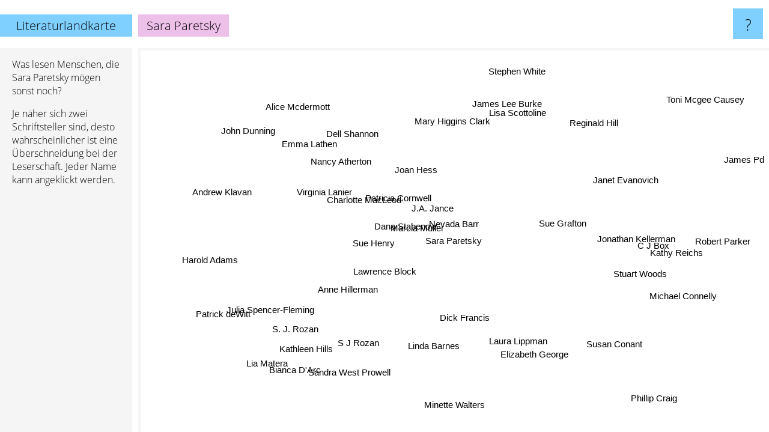

--- FILE ---
content_type: text/html; charset=UTF-8
request_url: https://www.literaturlandkarte.de/sara+paretsky
body_size: 5696
content:
<!doctype html>
<html>
<head>
 <meta name="viewport" content="width=device-width, initial-scale=1">
 <meta property="og:image" content="https://www.literaturlandkarte.de/elements/objects/og_logo.png">
 <link rel="stylesheet" href="/elements/objects/styles_7_1.css">
 <title>Sara Paretsky auf der Literaturlandkarte</title>
 <style>.project, .the_title {display: inline-block; font-size: 20px; top: 24px}</style><style>@media (max-width: 500px) { .the_title {display: none; } }</style>
</head>

<body>

<table class=universe>
 <tr class=heaven>
  <td class=headline>

<table style="width: 100%;"><tr><td>
   <a class=project href="/">Literaturlandkarte</a><span id=the_title class=the_title>Sara Paretsky</span>
</td><td style="text-align: right">
   <a class=questionmark href="/info"><span style="font-size: 26px">?</span></a>
</td></tr></table>

  </td>
  <tr>
   <td class=content>
    
<link rel="stylesheet" href="/elements/objects/relator.css">

<div class=map_info>
 <div class=map_info_text><p>Was lesen Menschen, die Sara Paretsky mögen sonst noch?</p><p>Je näher sich zwei Schriftsteller sind, desto wahrscheinlicher ist eine Überschneidung bei der Leserschaft. Jeder Name kann angeklickt werden.</p></div>
 <div class=advert></div>
</div>

<div id=gnodMap>
 <a href="https://www.gnod.com/search/books?q=Sara+Paretsky" target=_blank class=S id=s0>Sara Paretsky</a>
<a href="marcia+muller" class=S id=s1>Marcia Muller</a>
<a href="sue+grafton" class=S id=s2>Sue Grafton</a>
<a href="j.a.+jance" class=S id=s3>J.A. Jance</a>
<a href="dana+stabenow" class=S id=s4>Dana Stabenow</a>
<a href="nevada+barr" class=S id=s5>Nevada Barr</a>
<a href="linda+barnes" class=S id=s6>Linda Barnes</a>
<a href="sue+henry" class=S id=s7>Sue Henry</a>
<a href="charlotte+macleod" class=S id=s8>Charlotte MacLeod</a>
<a href="janet+evanovich" class=S id=s9>Janet Evanovich</a>
<a href="joan+hess" class=S id=s10>Joan Hess</a>
<a href="virginia+lanier" class=S id=s11>Virginia Lanier</a>
<a href="dick+francis" class=S id=s12>Dick Francis</a>
<a href="anne+hillerman" class=S id=s13>Anne Hillerman</a>
<a href="laura+lippman" class=S id=s14>Laura Lippman</a>
<a href="emma+lathen" class=S id=s15>Emma Lathen</a>
<a href="nancy+atherton" class=S id=s16>Nancy Atherton</a>
<a href="patricia+cornwell" class=S id=s17>Patricia Cornwell</a>
<a href="s+j+rozan" class=S id=s18>S J Rozan</a>
<a href="s.+j.+rozan" class=S id=s19>S. J. Rozan</a>
<a href="jonathan+kellerman" class=S id=s20>Jonathan Kellerman</a>
<a href="kathy+reichs" class=S id=s21>Kathy Reichs</a>
<a href="dell+shannon" class=S id=s22>Dell Shannon</a>
<a href="mary+higgins+clark" class=S id=s23>Mary Higgins Clark</a>
<a href="sandra+west+prowell" class=S id=s24>Sandra West Prowell</a>
<a href="julia+spencer-fleming" class=S id=s25>Julia Spencer-Fleming</a>
<a href="kathleen+hills" class=S id=s26>Kathleen Hills</a>
<a href="susan+conant" class=S id=s27>Susan Conant</a>
<a href="reginald+hill" class=S id=s28>Reginald Hill</a>
<a href="lisa+scottoline" class=S id=s29>Lisa Scottoline</a>
<a href="lawrence+block" class=S id=s30>Lawrence Block</a>
<a href="elizabeth+george" class=S id=s31>Elizabeth George</a>
<a href="michael+connelly" class=S id=s32>Michael Connelly</a>
<a href="c+j+box" class=S id=s33>C J Box</a>
<a href="toni+mcgee+causey" class=S id=s34>Toni Mcgee Causey</a>
<a href="harold+adams" class=S id=s35>Harold Adams</a>
<a href="lia+matera" class=S id=s36>Lia Matera</a>
<a href="patrick+dewitt" class=S id=s37>Patrick deWitt</a>
<a href="bianca+d%27arc" class=S id=s38>Bianca D'Arc</a>
<a href="james+pd" class=S id=s39>James Pd</a>
<a href="john+dunning" class=S id=s40>John Dunning</a>
<a href="andrew+klavan" class=S id=s41>Andrew Klavan</a>
<a href="alice+mcdermott" class=S id=s42>Alice Mcdermott</a>
<a href="stuart+woods" class=S id=s43>Stuart Woods</a>
<a href="phillip+craig" class=S id=s44>Phillip Craig</a>
<a href="minette+walters" class=S id=s45>Minette Walters</a>
<a href="robert+parker" class=S id=s46>Robert Parker</a>
<a href="stephen+white" class=S id=s47>Stephen White</a>
<a href="james+lee+burke" class=S id=s48>James Lee Burke</a>

</div>

<script>var NrWords=49;var Aid=new Array();Aid[0]=new Array(-1,7.49255,5.97064,5.16951,5.11489,5.07538,2.96836,2.66935,2.24142,2.17862,1.90225,1.8555,1.16394,1.12936,1.06289,1.05448,0.858779,0.75468,0.747198,0.707756,0.682471,0.615933,0.606061,0.565072,0.552147,0.524934,0.495509,0.489446,0.488043,0.484178,0.46811,0.45659,0.408336,0.399556,0.383387,0.369914,0.367647,0.364382,0.354087,0.346821,0.344135,0.3412,0.330422,0.324299,0.322477,0.321862,0.316556,0.310881,0.309627);Aid[1]=new Array(7.49255,-1,1.83662,5.0772,8.36437,6.70391,2.83065,4.89197,5.57769,0.363272,3.68421,4.29268,-1,0.756303,-1,2.21053,3.05742,-1,1.7741,0.961538,-1,-1,1.90583,-1,0.575705,0.698385,-1,-1,0.345796,-1,-1,-1,-1,0.427065,0.248293,-1,-1,-1,-1,-1,-1,-1,-1,-1,0.252845,-1,0.25,-1,-1);Aid[2]=new Array(5.97064,1.83662,-1,0.701628,0.87239,1.54068,0.598546,-1,0.437593,6.92279,0.919829,0.0856164,0.721085,0.123954,0.368717,0.0434877,0.160385,1.79057,-1,0.174311,1.08664,1.00347,-1,1.26095,0.0221092,0.375,0.155262,0.441501,-1,0.380162,1.24025,0.725233,0.781501,-1,0.0897062,0.132876,0.0883783,-1,0.0871745,-1,0.0862534,0.128977,-1,-1,-1,0.144238,0.330387,-1,0.421705);Aid[3]=new Array(5.16951,5.0772,0.701628,-1,5.84824,6.92374,-1,7.40502,3.51083,0.426948,-1,2.2997,-1,4.53947,0.109439,1.01801,1.14183,-1,0.170358,-1,0.797976,-1,0.986031,0.382702,-1,-1,-1,-1,0.189179,-1,0.15627,-1,0.325565,-1,0.352734,-1,-1,-1,-1,-1,-1,-1,-1,1.23346,-1,0.0554324,-1,1.06525,0.485181);Aid[4]=new Array(5.11489,8.36437,0.87239,5.84824,-1,7.46676,1.94175,6.9734,3.76379,0.34431,2.23593,3.72093,-1,2.14894,-1,1.7148,2.06874,-1,1.79104,2.0995,-1,-1,1.42925,-1,0.875486,-1,-1,-1,-1,-1,-1,0.189823,0.142431,1.89452,0.207254,-1,-1,-1,-1,-1,0.787057,-1,-1,-1,-1,0.0581564,-1,-1,-1);Aid[5]=new Array(5.07538,6.70391,1.54068,6.92374,7.46676,-1,-1,4.94271,2.684,0.538284,2.06137,2.32386,1.19229,1.82565,-1,1.12965,2.22127,0.350047,-1,-1,0.361664,0.499376,0.793651,-1,-1,0.3727,-1,-1,-1,-1,-1,0.533264,0.251329,4.49911,0.110742,-1,-1,-1,-1,-1,0.0503905,-1,-1,-1,0.111638,-1,-1,1.01289,-1);Aid[6]=new Array(2.96836,2.83065,0.598546,-1,1.94175,-1,-1,-1,0.120992,0.0386309,-1,0.636943,-1,-1,-1,-1,-1,0.0886721,5.32446,2.30769,-1,-1,-1,0.091954,7.38462,-1,-1,-1,-1,-1,0.0337268,-1,-1,0.125098,-1,-1,-1,-1,-1,-1,-1,-1,-1,-1,-1,-1,0.216041,-1,-1);Aid[7]=new Array(2.66935,4.89197,-1,7.40502,6.9734,4.94271,-1,-1,4,0.144646,1.5444,2.99401,-1,4.06942,-1,1.01266,1.32181,-1,-1,-1,-1,0.0791296,1.86393,-1,-1,-1,-1,-1,-1,-1,-1,-1,-1,0.559976,-1,-1,-1,-1,-1,-1,-1,-1,-1,-1,-1,-1,-1,-1,0.0493401);Aid[8]=new Array(2.24142,5.57769,0.437593,3.51083,3.76379,2.684,0.120992,4,-1,0.0902731,3.92573,3.88821,-1,3.32661,-1,3.05648,5.27473,-1,-1,-1,-1,-1,2.74566,-1,-1,1.26449,-1,-1,-1,-1,-1,0.123276,-1,0.450831,-1,-1,-1,-1,-1,-1,-1,-1,-1,-1,-1,-1,-1,-1,-1);Aid[9]=new Array(2.17862,0.363272,6.92279,0.426948,0.34431,0.538284,0.0386309,0.144646,0.0902731,-1,0.429185,0.030925,0.533,-1,0.14907,-1,0.150909,1.5155,-1,-1,0.812425,1.10191,-1,1.07463,0.0156415,0.0612393,0.0939482,0.125054,-1,0.369936,0.375818,0.225703,0.706114,0.229812,0.0628758,0.0782473,0.0156366,-1,0.0622423,-1,0.0775014,0.0929044,-1,0.742918,-1,0.0394802,0.467959,0.122245,0.2205);Aid[10]=new Array(1.90225,3.68421,0.919829,-1,2.23593,2.06137,-1,1.5444,3.92573,0.429185,-1,2.77296,0.0706464,-1,-1,1.59204,2.01794,-1,-1,0.202429,-1,-1,2.01794,-1,-1,-1,-1,0.925926,-1,-1,-1,-1,-1,0.121194,-1,-1,-1,-1,-1,-1,-1,-1,-1,-1,-1,-1,-1,-1,-1);Aid[11]=new Array(1.8555,4.29268,0.0856164,2.2997,3.72093,2.32386,0.636943,2.99401,3.88821,0.030925,2.77296,-1,-1,0.630915,-1,3.57143,2.30326,-1,0.680272,0.261438,0.0235211,0.0412116,3.57143,-1,0.31746,-1,-1,-1,-1,-1,-1,-1,-1,0.188088,-1,-1,-1,-1,-1,-1,-1,-1,-1,-1,-1,-1,-1,-1,-1);Aid[12]=new Array(1.16394,-1,0.721085,-1,-1,1.19229,-1,-1,-1,0.533,0.0706464,-1,-1,-1,-1,-1,-1,0.336984,-1,-1,0.598756,0.646249,-1,0.257537,-1,-1,-1,-1,0.646284,-1,-1,0.798094,0.23227,-1,-1,-1,-1,-1,-1,-1,0.223131,-1,-1,0.360977,0.160256,-1,2.30275,-1,-1);Aid[13]=new Array(1.12936,0.756303,0.123954,4.53947,2.14894,1.82565,-1,4.06942,3.32661,-1,-1,0.630915,-1,-1,-1,-1,-1,-1,-1,-1,0.180709,-1,-1,-1,-1,-1,-1,-1,-1,-1,-1,-1,0.10162,0.71333,-1,-1,-1,-1,-1,-1,-1,-1,-1,-1,-1,-1,-1,-1,0.0994159);Aid[14]=new Array(1.06289,-1,0.368717,0.109439,-1,-1,-1,-1,-1,0.14907,-1,-1,-1,-1,-1,-1,-1,0.0842238,-1,0.462161,-1,-1,-1,0.082893,-1,-1,-1,-1,0.356506,0.679447,-1,-1,0.23299,-1,-1,-1,-1,-1,-1,-1,-1,-1,-1,-1,-1,-1,-1,-1,1.06015);Aid[15]=new Array(1.05448,2.21053,0.0434877,1.01801,1.7148,1.12965,-1,1.01266,3.05648,-1,1.59204,3.57143,-1,-1,-1,-1,3.09423,0.0447252,-1,-1,-1,-1,6.41509,-1,-1,-1,-1,-1,0.118413,-1,-1,-1,-1,0.0641026,-1,-1,-1,-1,-1,-1,-1,-1,-1,-1,-1,-1,-1,-1,-1);Aid[16]=new Array(0.858779,3.05742,0.160385,1.14183,2.06874,2.22127,-1,1.32181,5.27473,0.150909,2.01794,2.30326,-1,-1,-1,3.09423,-1,-1,-1,-1,-1,-1,1.99234,-1,-1,0.220022,-1,-1,-1,-1,-1,-1,-1,0.171038,-1,0.639488,-1,-1,-1,-1,-1,-1,-1,-1,-1,-1,-1,-1,-1);Aid[17]=new Array(0.75468,-1,1.79057,-1,-1,0.350047,0.0886721,-1,-1,1.5155,-1,-1,0.336984,-1,0.0842238,0.0447252,-1,-1,-1,-1,1.97409,6.38923,-1,1.97124,-1,-1,-1,-1,0.135705,0.532991,0.104248,0.871193,0.957689,-1,-1,-1,-1,-1,-1,0.0222978,-1,-1,-1,0.674653,-1,0.611675,0.182745,0.327172,0.290159);Aid[18]=new Array(0.747198,1.7741,-1,0.170358,1.79104,-1,5.32446,-1,-1,-1,-1,0.680272,-1,-1,-1,-1,-1,-1,-1,3.76471,-1,-1,-1,-1,6.18557,-1,-1,-1,-1,-1,-1,-1,-1,0.0662252,-1,-1,-1,-1,-1,-1,-1,-1,-1,-1,-1,-1,-1,-1,-1);Aid[19]=new Array(0.707756,0.961538,0.174311,-1,2.0995,-1,2.30769,-1,-1,-1,0.202429,0.261438,-1,-1,0.462161,-1,-1,-1,3.76471,-1,0.0479386,-1,-1,-1,2.12314,1.56098,-1,-1,-1,-1,0.312826,-1,0.0114541,0.0642983,-1,-1,-1,-1,-1,-1,3.9604,-1,-1,-1,-1,-1,-1,-1,-1);Aid[20]=new Array(0.682471,-1,1.08664,0.797976,-1,0.361664,-1,-1,-1,0.812425,-1,0.0235211,0.598756,0.180709,-1,-1,-1,1.97409,-1,0.0479386,-1,1.27131,-1,0.270387,-1,-1,-1,-1,0.162133,-1,1.88707,0.564232,2.91998,-1,-1,-1,-1,-1,-1,-1,-1,-1,-1,3.00037,-1,0.122765,-1,1.04332,2.50829);Aid[21]=new Array(0.615933,-1,1.00347,-1,-1,0.499376,-1,0.0791296,-1,1.10191,-1,0.0412116,0.646249,-1,-1,-1,-1,6.38923,-1,-1,1.27131,-1,-1,0.686067,-1,-1,-1,-1,0.0975293,-1,0.0544292,0.788411,0.560582,-1,-1,-1,-1,-1,-1,-1,0.0414809,-1,-1,-1,-1,0.294902,-1,-1,0.133406);Aid[22]=new Array(0.606061,1.90583,-1,0.986031,1.42925,0.793651,-1,1.86393,2.74566,-1,2.01794,3.57143,-1,-1,-1,6.41509,1.99234,-1,-1,-1,-1,-1,-1,-1,-1,-1,-1,-1,-1,-1,-1,-1,-1,0.0979432,-1,-1,-1,-1,-1,-1,-1,-1,-1,-1,-1,-1,-1,-1,-1);Aid[23]=new Array(0.565072,-1,1.26095,0.382702,-1,-1,0.091954,-1,-1,1.07463,-1,-1,0.257537,-1,0.082893,-1,-1,1.97124,-1,-1,0.270387,0.686067,-1,-1,-1,-1,-1,-1,-1,1.04367,-1,0.189744,-1,-1,-1,-1,0.0476247,-1,-1,-1,-1,-1,-1,0.697066,-1,0.227049,0.139701,-1,-1);Aid[24]=new Array(0.552147,0.575705,0.0221092,-1,0.875486,-1,7.38462,-1,-1,0.0156415,-1,0.31746,-1,-1,-1,-1,-1,-1,6.18557,2.12314,-1,-1,-1,-1,-1,-1,-1,-1,-1,-1,-1,-1,-1,0.0657246,-1,-1,-1,-1,-1,-1,-1,-1,-1,-1,-1,-1,-1,-1,-1);Aid[25]=new Array(0.524934,0.698385,0.375,-1,-1,0.3727,-1,-1,1.26449,0.0612393,-1,-1,-1,-1,-1,-1,0.220022,-1,-1,1.56098,-1,-1,-1,-1,-1,-1,-1,-1,-1,-1,-1,0.351213,0.0565915,0.180723,-1,-1,-1,-1,-1,-1,-1,-1,-1,-1,-1,-1,-1,-1,-1);Aid[26]=new Array(0.495509,-1,0.155262,-1,-1,-1,-1,-1,-1,0.0939482,-1,-1,-1,-1,-1,-1,-1,-1,-1,-1,-1,-1,-1,-1,-1,-1,-1,-1,-1,-1,0.143062,-1,-1,-1,-1,8.05369,-1,-1,4.95496,-1,-1,2.44328,-1,-1,-1,-1,-1,-1,-1);Aid[27]=new Array(0.489446,-1,0.441501,-1,-1,-1,-1,-1,-1,0.125054,0.925926,-1,-1,-1,-1,-1,-1,-1,-1,-1,-1,-1,-1,-1,-1,-1,-1,-1,-1,-1,-1,-1,-1,-1,-1,-1,-1,-1,-1,-1,-1,-1,-1,-1,-1,-1,-1,-1,-1);Aid[28]=new Array(0.488043,0.345796,-1,0.189179,-1,-1,-1,-1,-1,-1,-1,-1,0.646284,-1,0.356506,0.118413,-1,0.135705,-1,-1,0.162133,0.0975293,-1,-1,-1,-1,-1,-1,-1,-1,0.0470035,2.24026,0.328991,-1,-1,-1,-1,-1,-1,0.116618,-1,-1,-1,0.0464954,-1,2.32846,-1,-1,0.330001);Aid[29]=new Array(0.484178,-1,0.380162,-1,-1,-1,-1,-1,-1,0.369936,-1,-1,-1,-1,0.679447,-1,-1,0.532991,-1,-1,-1,-1,-1,1.04367,-1,-1,-1,-1,-1,-1,-1,0.19313,0.171476,-1,-1,-1,-1,-1,-1,-1,-1,-1,-1,1.8635,-1,-1,-1,-1,-1);Aid[30]=new Array(0.46811,-1,1.24025,0.15627,-1,-1,0.0337268,-1,-1,0.375818,-1,-1,-1,-1,-1,-1,-1,0.104248,-1,0.312826,1.88707,0.0544292,-1,-1,-1,-1,0.143062,-1,0.0470035,-1,-1,-1,2.0001,-1,-1,0.142704,-1,-1,0.139082,-1,0.136752,0.0680388,-1,0.780399,-1,-1,0.989985,-1,3.18007);Aid[31]=new Array(0.45659,-1,0.725233,-1,0.189823,0.533264,-1,-1,0.123276,0.225703,-1,-1,0.798094,-1,-1,-1,-1,0.871193,-1,-1,0.564232,0.788411,-1,0.189744,-1,0.351213,-1,-1,2.24026,0.19313,-1,-1,0.447899,-1,-1,-1,-1,-1,-1,0.197125,-1,-1,0.185328,-1,-1,4.61411,0.106461,0.0636082,-1);Aid[32]=new Array(0.408336,-1,0.781501,0.325565,0.142431,0.251329,-1,-1,-1,0.706114,-1,-1,0.23227,0.10162,0.23299,-1,-1,0.957689,-1,0.0114541,2.91998,0.560582,-1,-1,-1,0.0565915,-1,-1,0.328991,0.171476,2.0001,0.447899,-1,1.47903,-1,0.0230057,-1,0.0222705,-1,0.0342945,0.0342681,-1,-1,1.35699,-1,0.0858217,0.871494,-1,3.22304);Aid[33]=new Array(0.399556,0.427065,-1,-1,1.89452,4.49911,0.125098,0.559976,0.450831,0.229812,0.121194,0.188088,-1,0.71333,-1,0.0641026,0.171038,-1,0.0662252,0.0642983,-1,-1,0.0979432,-1,0.0657246,0.180723,-1,-1,-1,-1,-1,-1,1.47903,-1,-1,-1,-1,-1,-1,-1,0.0633212,-1,-1,-1,-1,-1,1.87507,0.71706,-1);Aid[34]=new Array(0.383387,0.248293,0.0897062,0.352734,0.207254,0.110742,-1,-1,-1,0.0628758,-1,-1,-1,-1,-1,-1,-1,-1,-1,-1,-1,-1,-1,-1,-1,-1,-1,-1,-1,-1,-1,-1,-1,-1,-1,-1,-1,-1,-1,-1,-1,-1,-1,-1,-1,-1,-1,-1,-1);Aid[35]=new Array(0.369914,-1,0.132876,-1,-1,-1,-1,-1,-1,0.0782473,-1,-1,-1,-1,-1,-1,0.639488,-1,-1,-1,-1,-1,-1,-1,-1,-1,8.05369,-1,-1,-1,0.142704,-1,0.0230057,-1,-1,-1,-1,-1,3.50877,-1,-1,3.08748,-1,-1,-1,-1,-1,-1,-1);Aid[36]=new Array(0.367647,-1,0.0883783,-1,-1,-1,-1,-1,-1,0.0156366,-1,-1,-1,-1,-1,-1,-1,-1,-1,-1,-1,-1,-1,0.0476247,-1,-1,-1,-1,-1,-1,-1,-1,-1,-1,-1,-1,-1,-1,-1,-1,-1,-1,-1,-1,-1,-1,-1,-1,-1);Aid[37]=new Array(0.364382,-1,-1,-1,-1,-1,-1,-1,-1,-1,-1,-1,-1,-1,-1,-1,-1,-1,-1,-1,-1,-1,-1,-1,-1,-1,-1,-1,-1,-1,-1,-1,0.0222705,-1,-1,-1,-1,-1,-1,-1,-1,-1,-1,-1,-1,-1,-1,-1,-1);Aid[38]=new Array(0.354087,-1,0.0871745,-1,-1,-1,-1,-1,-1,0.0622423,-1,-1,-1,-1,-1,-1,-1,-1,-1,-1,-1,-1,-1,-1,-1,-1,4.95496,-1,-1,-1,0.139082,-1,-1,-1,-1,3.50877,-1,-1,-1,-1,-1,2.19479,-1,-1,-1,-1,-1,-1,-1);Aid[39]=new Array(0.346821,-1,-1,-1,-1,-1,-1,-1,-1,-1,-1,-1,-1,-1,-1,-1,-1,0.0222978,-1,-1,-1,-1,-1,-1,-1,-1,-1,-1,0.116618,-1,-1,0.197125,0.0342945,-1,-1,-1,-1,-1,-1,-1,-1,-1,-1,-1,-1,-1,-1,-1,-1);Aid[40]=new Array(0.344135,-1,0.0862534,-1,0.787057,0.0503905,-1,-1,-1,0.0775014,-1,-1,0.223131,-1,-1,-1,-1,-1,-1,3.9604,-1,0.0414809,-1,-1,-1,-1,-1,-1,-1,-1,0.136752,-1,0.0342681,0.0633212,-1,-1,-1,-1,-1,-1,-1,-1,-1,-1,-1,-1,-1,-1,-1);Aid[41]=new Array(0.3412,-1,0.128977,-1,-1,-1,-1,-1,-1,0.0929044,-1,-1,-1,-1,-1,-1,-1,-1,-1,-1,-1,-1,-1,-1,-1,-1,2.44328,-1,-1,-1,0.0680388,-1,-1,-1,-1,3.08748,-1,-1,2.19479,-1,-1,-1,-1,0.133958,-1,-1,-1,-1,-1);Aid[42]=new Array(0.330422,-1,-1,-1,-1,-1,-1,-1,-1,-1,-1,-1,-1,-1,-1,-1,-1,-1,-1,-1,-1,-1,-1,-1,-1,-1,-1,-1,-1,-1,-1,0.185328,-1,-1,-1,-1,-1,-1,-1,-1,-1,-1,-1,-1,-1,-1,-1,-1,-1);Aid[43]=new Array(0.324299,-1,-1,1.23346,-1,-1,-1,-1,-1,0.742918,-1,-1,0.360977,-1,-1,-1,-1,0.674653,-1,-1,3.00037,-1,-1,0.697066,-1,-1,-1,-1,0.0464954,1.8635,0.780399,-1,1.35699,-1,-1,-1,-1,-1,-1,-1,-1,0.133958,-1,-1,-1,-1,3.06923,0.0633312,1.13902);Aid[44]=new Array(0.322477,0.252845,-1,-1,-1,0.111638,-1,-1,-1,-1,-1,-1,0.160256,-1,-1,-1,-1,-1,-1,-1,-1,-1,-1,-1,-1,-1,-1,-1,-1,-1,-1,-1,-1,-1,-1,-1,-1,-1,-1,-1,-1,-1,-1,-1,-1,-1,-1,-1,-1);Aid[45]=new Array(0.321862,-1,0.144238,0.0554324,0.0581564,-1,-1,-1,-1,0.0394802,-1,-1,-1,-1,-1,-1,-1,0.611675,-1,-1,0.122765,0.294902,-1,0.227049,-1,-1,-1,-1,2.32846,-1,-1,4.61411,0.0858217,-1,-1,-1,-1,-1,-1,-1,-1,-1,-1,-1,-1,-1,-1,-1,-1);Aid[46]=new Array(0.316556,0.25,0.330387,-1,-1,-1,0.216041,-1,-1,0.467959,-1,-1,2.30275,-1,-1,-1,-1,0.182745,-1,-1,-1,-1,-1,0.139701,-1,-1,-1,-1,-1,-1,0.989985,0.106461,0.871494,1.87507,-1,-1,-1,-1,-1,-1,-1,-1,-1,3.06923,-1,-1,-1,-1,0.610687);Aid[47]=new Array(0.310881,-1,-1,1.06525,-1,1.01289,-1,-1,-1,0.122245,-1,-1,-1,-1,-1,-1,-1,0.327172,-1,-1,1.04332,-1,-1,-1,-1,-1,-1,-1,-1,-1,-1,0.0636082,-1,0.71706,-1,-1,-1,-1,-1,-1,-1,-1,-1,0.0633312,-1,-1,-1,-1,-1);Aid[48]=new Array(0.309627,-1,0.421705,0.485181,-1,-1,-1,0.0493401,-1,0.2205,-1,-1,-1,0.0994159,1.06015,-1,-1,0.290159,-1,-1,2.50829,0.133406,-1,-1,-1,-1,-1,-1,0.330001,-1,3.18007,-1,3.22304,-1,-1,-1,-1,-1,-1,-1,-1,-1,-1,1.13902,-1,-1,0.610687,-1,-1);
window.Pop=new Array(3088,1569,8876,2226,1888,3570,477,864,1174,25405,683,462,5008,805,1428,320,1096,17567,122,303,8041,9244,208,8223,168,722,141,181,3058,2693,5451,11803,34619,5918,42,155,176,1303,301,372,399,428,1147,5544,13,4990,3226,772,7242);
NrWords=49;var Len0=13;</script>
<script src="/elements/objects/related.js"></script>
<script src="/elements/objects/relator.js"></script>

<template id=search_template>
 <form id=search_form class="search" action='map-search.php' method=get>
  <input class="typeahead"
         type="text"
         name="f"
         id="f"
         maxlength="95"
         autocomplete="off">
  <button class=search_button><div class=mglass></div></button>
 </form>
</template>

<script src="/elements/objects/jquery-minified.js"></script>
<script src="/elements/objects/0g-typeahead.js"></script>
<script src="/elements/objects/typeahead.js"></script>

   </td>
  </tr>
</table>

<script type=module>
    import * as mgAnalytics from '/elements/objects/mganalytics.js';
    mgAnalytics.ini(2);
</script>

<script src="https://www.gnod.com/guest/consent_js"></script>

</body>
</html>
